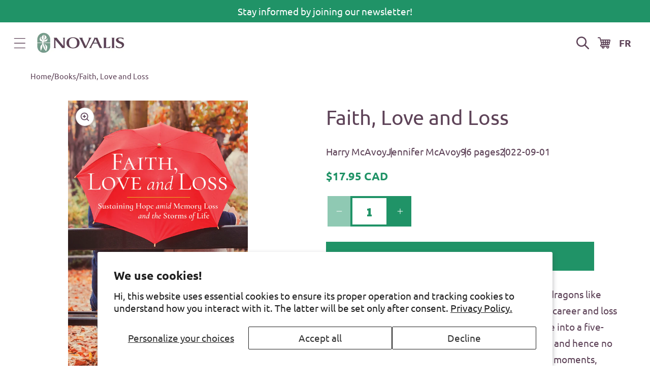

--- FILE ---
content_type: text/css
request_url: https://en.novalis.ca/cdn/shop/t/11/assets/custom.css?v=127594728128920813011750340778
body_size: 460
content:
@import"https://fonts.googleapis.com/css2?family=Paytone+One&display=swap";.button,.slideshow *{font-family:Paytone One,sans-serif;font-weight:400}.footer-block--newsletter .field:after{box-shadow:0 0 0 var(--inputs-border-width) rgba(var(--color-foreground))}@media screen and (min-width: 750px){.footer__blocks-wrapper .grid__item:nth-child(1){width:calc(50% - var(--grid-desktop-horizontal-spacing) * 2 / 3)}.footer__blocks-wrapper .grid__item:nth-child(2){width:calc(25% - var(--grid-desktop-horizontal-spacing) * 2 / 3)}.footer__blocks-wrapper .grid__item:nth-child(3){width:calc(25% - var(--grid-desktop-horizontal-spacing) * 2 / 3)}.footer-block--newsletter{justify-content:flex-start!important}.footer-block--newsletter .footer-block__newsletter{max-width:350px}}.filterable-collections__filter .button--secondary{background-color:#ebf6f3}.filterable-collections__filter .button{font-size:2rem;padding:1.25rem;font-family:var(--font-body-family);font-weight:400}.filterable-collections__filter .button:not(.button--secondary){background-color:#d9cdd7;color:#5e4358}.filterable-collections__filter .button:not(.button--secondary):after{box-shadow:0 0 0 calc(var(--buttons-border-width) + var(--border-offset)) #5e4358,0 0 0 var(--buttons-border-width) rgba(var(--color-button),var(--alpha-button-background))}.filterable-collections__collection .filterable-collections__summary .button{background-color:#fff}.facets__summary,.facet-filters__field .select,.filterable-collections__main select{background-color:#d9cdd7!important;color:#5e4358!important;border:4px solid #5e4358!important;padding:.5rem 1rem!important}.facets__summary{padding-right:2rem!important;margin-bottom:0!important}summary .icon-caret{right:.5rem!important}.facet-filters .select__select:focus{box-shadow:none!important}.facets__form{align-items:center}.facets__heading{margin-top:0!important}.facets__form .product-count{align-self:center!important}.product__title h1{font-weight:400}.price.price--large{color:#209367}.quantity:after{box-shadow:none!important}.quantity__input{margin-inline:1rem;border:4px solid #209367;max-width:75px;min-width:40px;color:#209367;font-family:Paytone One,sans-serif;font-size:2rem;opacity:1}.product__info-wrapper .select__select{color:#209367;box-shadow:0 0 0 var(--inputs-border-width) #209367!important;font-family:Paytone One,sans-serif;font-size:1.5rem}.quantity__button{background-color:#209367!important;color:#fff}[id^="Details-filter.p.tag"],[id^="Details-Mobile-filter.p.tag"],[id^="Details-filter.p.product_type"],[id^="Details-Mobile-filter.p.product_type"]{display:none}@media screen and (min-width: 990px){.big-search,.newsletter,#shopify-section-template--15897455788150__rich_text_WBTQWM{position:relative}.big-search .big-search__wrapper,.newsletter .newsletter__wrapper,#shopify-section-template--15897455788150__rich_text_WBTQWM .rich-text__wrapper{z-index:1}.big-search:before,.newsletter:before,#shopify-section-template--15897455788150__rich_text_WBTQWM:before{content:"";background-image:url(https://cdn.shopify.com/s/files/1/1075/8800/files/leaf-up.svg?v=1727787526);background-repeat:no-repeat;background-size:contain;position:absolute;bottom:0;left:0;width:19vw;height:14vw;z-index:1}.big-search:after,.newsletter:after,#shopify-section-template--15897455788150__rich_text_WBTQWM:after{content:"";background-image:url(https://cdn.shopify.com/s/files/1/1075/8800/files/leaf-down.svg?v=1727787526);background-repeat:no-repeat;background-size:contain;position:absolute;top:0;right:0;width:19vw;height:14vw;z-index:0}}.pick .card-wrapper{padding:2rem}@media screen and (min-width: 990px){.pick .card-wrapper{padding:4rem}}#HeaderMenu-religious-items{background-image:url(https://cdn.shopify.com/s/files/1/1075/8800/files/bfb-mini.jpg?v=1728581843);background-repeat:no-repeat;background-size:100px;background-position:center right 25px;padding-right:11rem}#HeaderDrawer-religious-items{background-image:url(https://cdn.shopify.com/s/files/1/1075/8800/files/bfb-mini.jpg?v=1728581843);background-repeat:no-repeat;background-size:100px;background-position:18rem}#HeaderMenu-books-deals{border-bottom:1px solid rgba(var(--color-foreground),.1);padding-bottom:1.5rem;margin-bottom:1rem}#HeaderMenu-books-see-all,#HeaderMenu-subscriptions-see-all,#HeaderMenu-digital-see-all,#HeaderMenu-services-see-all,#HeaderMenu-religious-items-see-all{border-top:1px solid rgba(var(--color-foreground),.1);padding-top:1.5rem;margin-top:1rem}
/*# sourceMappingURL=/cdn/shop/t/11/assets/custom.css.map?v=127594728128920813011750340778 */


--- FILE ---
content_type: text/css
request_url: https://en.novalis.ca/cdn/shop/t/11/assets/section-related-products.css?v=5478729514372454431737061648
body_size: -693
content:
.related-products {
  display: block;
}

.related-products__heading {
  margin: 0 0 3rem;
}

.related-products .slider-buttons {
  position: absolute;
  top: 50%;
  left: 50%;
  width: 100%;
  transform: translate(-50%, -50%);
  pointer-events: none;
  display: flex;
  justify-content: space-between;
}

.related-products .slider-button {
  pointer-events: auto;
  border-radius: 100%;
  background-color: rgb(var(--color-foreground));
  color: #fff; 
}

.related-products .slider-button[disabled] {
  opacity: 0;
  pointer-events: none;
}

--- FILE ---
content_type: text/javascript
request_url: https://en.novalis.ca/cdn/shop/t/11/assets/product-form.js?v=127228955629138309181751634507
body_size: 1114
content:
if(!customElements.get("product-form")){customElements.define("product-form",class extends HTMLElement{constructor(){super(),this.form=this.querySelector("form"),this.variantIdInput.disabled=!1,this.form.addEventListener("submit",this.onSubmitHandler.bind(this)),this.cart=document.querySelector("cart-notification")||document.querySelector("cart-drawer"),this.submitButton=this.querySelector('[type="submit"]'),this.submitButtonText=this.submitButton.querySelector("span"),document.querySelector("cart-drawer")&&this.submitButton.setAttribute("aria-haspopup","dialog"),this.hideErrors=this.dataset.hideErrors==="true"}onSubmitHandler(evt){if(evt.preventDefault(),this.submitButton.getAttribute("aria-disabled")==="true")return;const config=fetchConfig("javascript");config.headers["X-Requested-With"]="XMLHttpRequest";const formData=new FormData(this.form);if(this.cart&&(formData.append("sections",this.cart.getSectionsToRender().map(section=>section.id)),formData.append("sections_url",window.location.pathname),this.cart.setActiveElement(document.activeElement)),formData.get("increment")&&formData.set("quantity",formData.get("increment")),formData.get("product_complementary_modal_url")!=null){document.getElementById("QuickAdd-Complementary")!=null&&document.getElementById("QuickAdd-Complementary").remove();const productElm=document.querySelector(".product"),productModal=formData.get("product_complementary_modal_url"),variantId=new URL(window.location.href).searchParams.get("variant")??"";return fetch(productModal).then(res=>res.text()).then(res=>{const text=res,htmlDocument=new DOMParser().parseFromString(text,"text/html");htmlDocument.querySelectorAll('[name="quantity"]').forEach(quantity=>{quantity.value=document.querySelector("quantity-input .quantity__input").value}),variantId!=""&&htmlDocument.querySelectorAll('[name="id"]').forEach(idInput=>{idInput.value=variantId});const productCard=htmlDocument.documentElement.querySelector("body").firstChild;productElm.insertAdjacentElement("afterend",productCard)}).catch(err=>console.error(`Failed to load content for handle: ${handle}`,err))}this.handleErrorMessage(),this.submitButton.setAttribute("aria-disabled",!0),this.submitButton.classList.add("loading"),this.querySelector(".loading__spinner").classList.remove("hidden"),formData.getAll("bundles[]").length>0?(config.body=Object.fromEntries(formData),config.body.items=[],formData.getAll("bundles[]").forEach(bundle=>{const productAndDockeyData=atob(bundle).split("||dockeys="),productData=JSON.parse(productAndDockeyData[0]);var properties={_bundleParentId:formData.get("id")};typeof productAndDockeyData[1]<"u"&&getCookie("dockey")&&productAndDockeyData[1].split(",").includes(getCookie("dockey"))&&(properties.dockey=getCookie("dockey")),config.body.items.push({id:productData.id,quantity:formData.get("quantity"),properties})}),config.body=JSON.stringify(config.body)):formData.getAll("split_products_bundle").length>0?(config.body=Object.fromEntries(formData),config.body.items=[],formData.getAll("split_products_bundle").forEach(bundle=>{const splitProductData=atob(bundle).split("|"),productData=JSON.parse(splitProductData[0]);config.body.items.push({id:productData.id,quantity:formData.get("quantity")})}),config.body.quantity=0,config.body=JSON.stringify(config.body)):(delete config.headers["Content-Type"],config.body=formData),formData.get("properties[_supportedDockeys]")&&getCookie("dockey")&&formData.get("properties[_supportedDockeys]").split(",").includes(getCookie("dockey"))&&formData.set("properties[dockey]",getCookie("dockey")),fetch(`${routes.cart_add_url}`,config).then(response=>response.json()).then(response=>{if(response.status){publish(PUB_SUB_EVENTS.cartError,{source:"product-form",productVariantId:formData.get("id"),errors:response.errors||response.description,message:response.message}),this.handleErrorMessage(response.description);const soldOutMessage=this.submitButton.querySelector(".sold-out-message");if(!soldOutMessage)return;this.submitButton.setAttribute("aria-disabled",!0),this.submitButtonText.classList.add("hidden"),soldOutMessage.classList.remove("hidden"),this.error=!0;return}else if(!this.cart){window.location=window.routes.cart_url;return}this.error||publish(PUB_SUB_EVENTS.cartUpdate,{source:"product-form",productVariantId:formData.get("id"),cartData:response}),this.error=!1;const quickAddModal=this.closest("quick-add-modal");quickAddModal&&!formData.get("change_label")?(document.body.addEventListener("modalClosed",()=>{setTimeout(()=>{this.cart.renderContents(response)})},{once:!0}),quickAddModal.hide(!0)):this.cart.renderContents(response),formData.get("change_label")&&(this.submitButton.setAttribute("disabled","true"),this.submitButton.querySelector("span").innerHTML=formData.get("change_label")),document.getElementById("free-shipping-bar")!=null&&new Fsb().updateAjax()}).catch(e=>{console.error(e)}).finally(()=>{this.submitButton.classList.remove("loading"),this.cart&&this.cart.classList.contains("is-empty")&&this.cart.classList.remove("is-empty"),this.error||this.submitButton.removeAttribute("aria-disabled"),this.querySelector(".loading__spinner").classList.add("hidden")})}handleErrorMessage(errorMessage=!1){this.hideErrors||(this.errorMessageWrapper=this.errorMessageWrapper||this.querySelector(".product-form__error-message-wrapper"),this.errorMessageWrapper&&(this.errorMessage=this.errorMessage||this.errorMessageWrapper.querySelector(".product-form__error-message"),this.errorMessageWrapper.toggleAttribute("hidden",!errorMessage),errorMessage&&(this.errorMessage.textContent=errorMessage)))}toggleSubmitButton(disable=!0,text){disable?(this.submitButton.setAttribute("disabled","disabled"),text&&(this.submitButtonText.textContent=text)):(this.submitButton.removeAttribute("disabled"),this.submitButtonText.textContent=window.variantStrings.addToCart)}get variantIdInput(){return this.form.querySelector("[name=id]")}});const quantityInput=document.querySelector(".quantity__input"),minValue=Number(quantityInput.getAttribute("min")),event=new Event("change");quantityInput.addEventListener("focusout",function(){const quantity=Number(this.value);if(quantity<minValue){this.value=minValue,quantityInput.dispatchEvent(event);return}else if(quantity%minValue!==0){this.value=quantity-quantity%minValue,quantityInput.dispatchEvent(event);return}}),quantityInput.dispatchEvent(event)}
//# sourceMappingURL=/cdn/shop/t/11/assets/product-form.js.map?v=127228955629138309181751634507


--- FILE ---
content_type: application/x-javascript
request_url: https://app.cart-bot.net/public/status/shop/en-novalis.myshopify.com.js?1766252970
body_size: -324
content:
var giftbee_settings_updated='1734120681c';